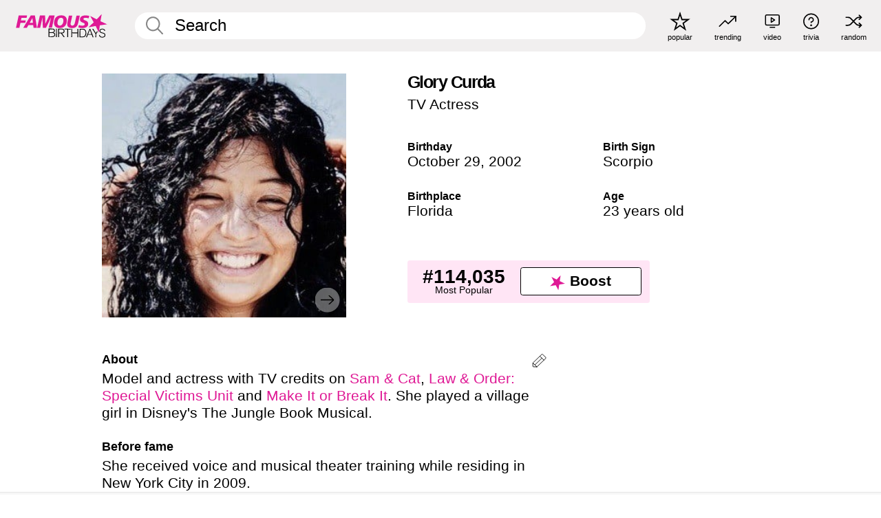

--- FILE ---
content_type: text/html; charset=UTF-8
request_url: https://www.famousbirthdays.com/people/glory-curda.html
body_size: 10666
content:
<!DOCTYPE html>
<html lang= "en">
  <head>
    <meta charset="utf-8">
    
    <link rel="preconnect" href="https://a.pub.network/" crossorigin />
    <link rel="preconnect" href="https://d.pub.network/" crossorigin />
    
     
            <link rel="preload" href="https://www.famousbirthdays.com/faces/curda-glory-image.jpg" as="image" imagesrcset="https://www.famousbirthdays.com/thumbnails/curda-glory-medium.jpg 190w, https://www.famousbirthdays.com/thumbnails/curda-glory-large.jpg 250w, https://www.famousbirthdays.com/faces/curda-glory-image.jpg 300w" imagesizes="(max-width: 767px) 300px, 300px" fetchpriority="high">
          
    
    
    <meta name="viewport" content="width=device-width, initial-scale=1">
        <title>Glory Curda - Age, Bio, Family | Famous Birthdays</title>
        <meta name="description" content="Model and actress with TV credits on Sam &amp; Cat, Law &amp; Order: Special Victims Unit and Make It or Break It.">

    <link rel="icon" href="/favicon.ico" sizes="any">
    <link rel="icon" href="/favicon.svg?3" type="image/svg+xml">
    <link rel="icon" href="/favicon-32.png?3" sizes="32x32" type="image/png">
    <link rel="apple-touch-icon" href="https://www.famousbirthdays.com/apple-touch-icon.png">

          <script type="application/ld+json">
    {"@context":"https://schema.org","@type":"Person","@id":"https://www.famousbirthdays.com/people/glory-curda.html#person","url":"https://www.famousbirthdays.com/people/glory-curda.html","name":"Glory Curda","givenName":"Glory","familyName":"Curda","image":{"@type":"ImageObject","url":"https://www.famousbirthdays.com/faces/curda-glory-image.jpg"},"sameAs":["https://www.instagram.com/ggcurda"],"description":"Model and actress with TV credits on Sam & Cat, Law & Order: Special Victims Unit and Make It or Break It. She played a village girl in Disney's The Jungle Book Musical.","jobTitle":"TV Actress","birthDate":"2002-10-29","birthPlace":{"@type":"Place","name":"Florida, United States"}}</script>

<script type="application/ld+json">
{
    "@context": "https://schema.org",
    "@type": "WebPage",
    "url": "https://www.famousbirthdays.com/people/glory-curda.html",
    "name": "Glory Curda - Age, Bio, Family | Famous Birthdays",
    "description": "Glory Curda: her birthday, what she did before fame, her family life, fun trivia facts, popularity rankings, and more.",
    "inLanguage": "en",
    "primaryImageOfPage": {
        "@type": "ImageObject",
        "url": "https://www.famousbirthdays.com/faces/curda-glory-image.jpg"
    },
    "mainEntity": {
        "@id": "https://www.famousbirthdays.com/people/glory-curda.html#person"
    }
}
</script>
    
    <script type="application/ld+json"> {
    "@context": "https://schema.org",
    "@graph": [
        {
            "@type": "Organization",
            "@id": "https://www.famousbirthdays.com/#organization",
            "name": "Famous Birthdays",
            "url": "https://www.famousbirthdays.com/",
            "logo": {
                "@type": "ImageObject",
                "url": "https://www.famousbirthdays.com/apple-touch-icon.png",
                "width": 180,
                "height": 180
            },
            "sameAs": [
                "https://www.instagram.com/famousbirthdays",
                "https://www.tiktok.com/@famousbirthdays",
                "https://twitter.com/famousbirthdays",
                "https://www.youtube.com/@famousbirthdays"
            ]
        },
        {
            "@type": "WebSite",
            "@id": "https://www.famousbirthdays.com/#website",
            "url": "https://www.famousbirthdays.com/",
            "name": "Famous Birthdays",
            "inLanguage": "en",
            "publisher": {
                "@id": "https://www.famousbirthdays.com/#organization"
            }
        }
    ]
} </script>

    <link rel="manifest" href="/manifest.json">

        <style id="critical-universal">
      :root{--colorWhite:#fff;--colorBlack:#000;--colorPink:#df1995;--colorWhitePink:#ffe5f5;--colorLightPink:#ffd2ef;--colorGrey:#f1efef;--colorDarkerGrey:#868686}*,*::before,*::after{box-sizing:border-box}html,body{margin:0;padding:0}html{font-size:4.1026vw}body{font-family:Helvetica,sans-serif;background:var(--colorWhite);color:var(--colorBlack);width:100%;font-size:1.6rem;line-height:1.2;-webkit-font-smoothing:antialiased;-moz-osx-font-smoothing:grayscale}img,picture{display:block;max-width:100%;height:auto}main{display:block;max-width:1600px;margin:0 auto;padding:5.5rem 0 1.25rem}a{color:var(--colorPink);text-decoration:none}h1 a,h2 a,h3 a,h4 a,h5 a{color:var(--colorBlack);text-decoration:none}p{margin:0}.type-36-b{font-size:1.75rem;line-height:1.05;font-weight:700;letter-spacing:-.01em}.type-34{font-size:1.75rem;line-height:100%;font-weight:700;letter-spacing:-.0625em}.type-28{font-size:1.75rem;line-height:1;font-weight:700}.type-24-26,.type-24-26-small{font-size:1.5rem;line-height:1.1}.type-16-18{font-size:1rem;line-height:1;font-weight:700}.type-16-18-small{font-size:1rem;line-height:1.1;font-weight:700}.type-20-24{font-size:1.25rem;line-height:1.2}.type-14-16{font-size:.875rem;line-height:.9}.type-36{font-size:2rem;line-height:.9;font-weight:700}.site-header{background-color:var(--colorGrey);padding:1.125rem 1rem;display:flex;align-items:center;justify-content:space-between;position:fixed;width:100%;box-sizing:border-box;z-index:3}.site-header__home{margin-right:1rem;width:2.625rem}.site-header__logo{display:none;height:3.5rem}.site-header__logo svg{display:block;width:9.625rem;height:2.5rem}.site-header__logo-mobile{display:flex;width:2.875rem;height:2.875rem;color:var(--colorPink)}.site-header__logo-mobile svg{display:block;width:2.875rem;height:2.875rem}.site-navigation{align-items:center;flex-basis:23.125rem;justify-content:space-between;display:none}.site-navigation a{margin-left:2.25rem;color:var(--colorBlack);text-decoration:none;text-transform:lowercase}.site-navigation a svg{margin:0 auto;display:block;max-width:100%;max-height:100%;fill:transparent}.site-navigation a svg.icon--popular{width:2.125rem;height:2.125rem}.site-navigation a svg.icon--trending{width:1.8125rem;height:1.125rem}.site-navigation a svg.icon--qa{width:1.5625rem;height:1.4375rem}.site-navigation a svg.icon--trivia{width:1.6875rem;height:1.6875rem}.site-navigation a svg.icon--random{width:1.75rem;height:1.4375rem}.site-navigation a span{margin-top:.125rem;display:none;text-align:center;font-size:.75rem;line-height:1.1;white-space:nowrap}.site-navigation a .site-navigation__icon{margin:0;display:flex;height:2.25rem;justify-content:center;align-items:center}.search{display:flex;width:100%;padding:0;position:relative}.search fieldset{margin:0;padding:0;border:0;width:100%;display:flex;position:relative;height:2.75rem}.search fieldset input{display:flex;width:100%;padding:.5rem 0 .5rem 1.125rem;box-sizing:border-box;border-radius:1.875rem;color:var(--colorBlack);border:.125rem solid var(--colorWhite);background-color:var(--colorWhite);appearance:none}.search fieldset input.search-bar{height:2.75rem;line-height:2.75rem;padding-top:0;padding-bottom:0}.search fieldset input::-webkit-search-decoration,.search fieldset input::-webkit-search-cancel-button,.search fieldset input::-webkit-search-results-button,.search fieldset input::-webkit-search-results-decoration{display:none!important}.search-button{margin:0;padding:0;border:0;background:none;position:absolute;right:1.125rem;top:50%;transform:translateY(-50%);cursor:pointer;color:var(--colorDarkerGrey)}.search-button svg{display:block;width:1.125rem;height:1.125rem}.search-suggestions{display:none}.side-paddings{padding:0 1rem}.columns-2,.columns-3{display:grid;grid-template-columns:1fr;grid-gap:1rem}.section-row{margin-bottom:3rem}.section-row>h1{padding-inline:1rem}.sr-only{position:absolute!important;width:1px!important;height:1px!important;padding:0!important;margin:-1px!important;overflow:hidden!important;clip:rect(0,0,0,0)!important;white-space:nowrap!important;border:0!important}@media(min-width:768px){html{font-size:1.1111vw}body{font-size:1.5rem}main{padding-bottom:2.25rem;min-height:calc(100vh - 13.25rem);box-sizing:border-box}.type-24-26,.type-24-26-small{font-size:2rem}.type-16-18{font-size:1.125rem;line-height:1.2}.type-16-18-small{font-size:1.125rem}.type-20-24{font-size:1.5rem}.type-14-16{font-size:1rem;line-height:1.1}.site-header{padding:.875rem 1.5rem}.site-header__home{margin-right:2.625rem;flex-basis:9.6666875rem;width:9.625rem}.site-header__logo{display:flex;align-items:center}.site-header__logo-mobile{display:none}.site-navigation{display:flex}.site-navigation a span{display:block}.search fieldset input{width:100%;padding:.75rem 0 .75rem 1.25rem}.search-button svg{width:1.8125rem;height:1.8125rem}.layout--is-medium-narrow{padding-left:4.5rem;padding-right:4.5rem}.layout--is-narrow{padding-left:8.875rem;padding-right:8.875rem}.side-paddings{padding:0 1.5rem}.columns-2{grid-template-columns:repeat(2,1fr);grid-column-gap:1.5rem}.columns-3{grid-template-columns:repeat(3,1fr);grid-column-gap:1.5rem}.section-row{margin-bottom:1.5rem}}@media(min-width:1600px){html{font-size:16px}}.tiles{margin-bottom:1rem;display:grid;grid-template-columns:repeat(2,1fr);row-gap:1rem}.tiles--gap-Y{column-gap:1rem}.tile{width:100%;position:relative;display:block;text-decoration:none;color:var(--colorBlack)}.tile p{margin:0}.tile p:first-of-type{margin-bottom:.25rem}.tile__picture{margin-bottom:.75rem;border-radius:1.875rem;overflow:hidden;max-width:100%;aspect-ratio:1 / 1}.profile-video-thumbnail{aspect-ratio:16/9}.tile__picture picture,.tile__picture img{display:block;width:100%;height:100%;object-fit:cover;object-position:center}.tile:nth-child(7){display:none}.tile__item{min-width:0}.tile__star-ranking{position:absolute;top:-.85rem;left:-.85rem;color:var(--colorLightPink)}.tile__star-ranking svg{display:block;width:3.25rem;height:3.25rem}.tile__star-ranking span{color:var(--colorBlack);position:absolute;top:50%;left:50%;transform:translate(-66%,-50%)}.tiles-module{padding:0 1rem}.tiles-module h2{margin:0 0 1rem 0}.tiles-module--no-paddings{padding:0}.tiles-module--capitalized h2,.tiles-module--capitalized h1{text-transform:uppercase}@media(min-width:768px){.tiles{grid-template-columns:repeat(6,1fr);row-gap:1.5rem}.tiles--gap-Y{column-gap:1.5rem}.tile:nth-child(7){display:block}.tile__star-ranking{display:block;top:-1.5rem;left:-1.5rem}.tile__star-ranking svg{width:4.375rem;height:4.375rem}.tiles-module{padding:0 1.5rem}}.todays-birthdays-module h1{margin:1.5rem 0 1.25rem 0;padding:0 1rem;text-transform:uppercase}.todays-birthdays-module .todays-birthdays-module__row:last-of-type{display:none}@media(min-width:768px){.todays-birthdays-module h1{margin:1.5rem 0;padding:0 1.5rem}.todays-birthdays-module .todays-birthdays-module__row:first-of-type .tile__item:last-of-type{display:none}.todays-birthdays-module .todays-birthdays-module__row:last-of-type{display:block}}.bio-module h1{margin:0}.bio-module h1 span{display:block}.bio-module .bio-module__profession{margin:0}.bio-module__info{padding:0 1rem}.bio-module .picture{margin-bottom:1.5rem}.bio-module .picture picture,.bio-module .picture img{display:block;width:100%;height:auto}.bio-module__person-attributes{margin-top:2rem;display:grid;grid-template-columns:1fr 1fr;grid-gap:1.125rem}.bio-module__person-attributes p{margin:0}.bio-module__person-attributes p span{display:block}.bio-module a{color:var(--colorBlack);text-decoration:none}.bio-module__full-name,.bio-module__person-attributes .type-16-18{text-transform:none}@media(min-width:768px){.bio-module{padding:2rem 1.5rem 0 1.5rem;display:flex;justify-content:space-between}.bio-module h1{margin-bottom:.625rem}.bio-module__info{padding:0}.bio-module .column:nth-child(2){margin-left:3.5rem;flex:0 0 38rem}.bio-module .picture{margin-bottom:0}.bio-module__person-attributes{margin-top:2.75rem;grid-gap:2rem}}.profile-pictures-carousel__randomizer{position:absolute;top:1rem;right:1rem;display:block;z-index:2}.profile-pictures-carousel__randomizer a{color:var(--colorBlack);background-color:rgba(241,239,239,.4);width:2.5rem;height:2.5rem;display:flex;align-items:center;justify-content:center;border-radius:50%}.profile-pictures-carousel__randomizer svg{display:block;width:1.625rem;height:1.25rem}.profile-pictures-carousel__share{position:absolute;top:.5rem;display:none}.profile-pictures-carousel__share a{color:var(--colorBlack);background-color:rgba(241,239,239,.4);width:2.5rem;height:2.5rem;display:flex;align-items:center;justify-content:center;border-radius:50%}.profile-pictures-carousel__share svg{display:block;width:1.625rem;height:1.625rem}.profile-pictures-carousel{margin-bottom:1.5rem;width:100%;aspect-ratio:404/394;position:relative;overflow:hidden}.profile-pictures-carousel>input,.profile-pictures-carousel>label{position:absolute;opacity:0;pointer-events:none}.profile-pictures-carousel__viewport{display:flex;width:100%;height:100%;overflow-x:scroll;overflow-y:hidden;scroll-snap-type:x mandatory;scroll-behavior:smooth;scrollbar-width:none}.profile-pictures-carousel__viewport::-webkit-scrollbar{display:none}.profile-pictures-carousel__viewport>.profile-pictures-carousel__slide{display:flex;justify-content:center;align-items:center;flex:0 0 100%;scroll-snap-align:center}.profile-pictures-carousel__slide img{display:block;width:100%;height:100%;object-fit:cover}@media(max-width:767px){.profile-pictures-carousel{aspect-ratio:initial;justify-content:center;display:flex}.profile-pictures-carousel__viewport{max-width:320px;min-height:320px}.profile-pictures-carousel__viewport>.profile-pictures-carousel__slide{flex:0 0 100%}}.slide-anchor,input.slide-anchor,input[type="radio"].slide-anchor{display:none!important}.profile-pictures-carousel__controls,.profile-pictures-carousel__control-arrows,.profile-pictures-carousel__swipe-indicator,.profile-pictures-carousel__randomizer,.profile-pictures-carousel__share{display:none}@media(min-width:768px){.profile-pictures-carousel{width:90%;overflow:visible}.profile-pictures-carousel>label{position:static;opacity:1;pointer-events:auto}.profile-pictures-carousel__viewport{overflow:hidden;scroll-snap-type:none;scroll-behavior:unset}.profile-pictures-carousel__viewport>.profile-pictures-carousel__slide{scroll-snap-align:end}}.bio-module__boost-block,.group-info-module__boost-block{margin-top:2.5rem;max-width:24.75rem}.boost-block{padding:.75rem .875rem;display:grid;grid-template-columns:1fr 1fr;grid-gap:.875rem;align-items:center;border-radius:.25rem;background:var(--colorWhitePink);color:var(--colorBlack)}.boost-block p{margin:0;text-align:center}.boost-block p span{display:block}.boost-block__rank.type-36{font-size:2rem}button{margin:0;padding:0;border:none;background:none;font-family:inherit;font-size:100%;line-height:1.15}.bar-button{padding:.875rem 3rem;border:.0625rem solid var(--colorBlack);display:flex;align-items:center;justify-content:center;border-radius:.25rem;background:var(--colorWhite);color:var(--colorBlack);cursor:pointer;font-size:1.75rem;line-height:1;font-weight:700;box-sizing:border-box}.bar-button .icon{margin-right:.25rem}.bar-button .icon svg{display:block;width:1.5rem;height:1.5rem}#btn-boost,.btn-group-boost{padding:.625rem 3rem;font-size:1.5rem}@media(min-width:768px){.bio-module__boost-block{margin-top:4.125rem}}.ranking-item{margin-bottom:.625rem;padding:.25rem .5rem;display:flex;justify-content:space-between;align-items:center;background:var(--colorGrey);border-radius:.625rem;text-decoration:none;color:var(--colorBlack)}.ranking-item__profile{display:flex;align-items:center;width:72%;height:4.4rem}.ranking-item__picture{margin:0 .75rem 0 .25rem;border-radius:1.875rem;overflow:hidden;flex:0 0 20%;aspect-ratio:1/1}.ranking-item__picture img{display:block;width:100%;height:auto}@media(min-width:768px){.ranking-item__picture{flex:0 0 25%}}</style>
        <link rel="preload" href="/static/css/combined.min.css?v504" as="style" onload="this.onload=null;this.rel='stylesheet'">
    <noscript><link rel="stylesheet" href="/static/css/combined.min.css?v504"></noscript>

  

        
          <link rel="canonical" href="https://www.famousbirthdays.com/people/glory-curda.html"/>
    
          <script data-cfasync="false" type="text/javascript">
    var freestar = freestar || {};
    freestar.queue = freestar.queue || [];
    freestar.config = freestar.config || {};
    freestar.config.enabled_slots = [];
    freestar.initCallback = function () { (freestar.config.enabled_slots.length === 0) ? freestar.initCallbackCalled = false : freestar.newAdSlots(freestar.config.enabled_slots) }
</script>
<script>
var useSSL="https:"==document.location.protocol</script>
    
           
      
      <meta property="og:site_name" content="Famous Birthdays">
      <meta property="og:type" content="profile">
      <meta property="og:url" content="https://www.famousbirthdays.com/people/glory-curda.html">
      <meta property="og:title" content="Glory Curda">
      <meta property="og:description" content="Model and actress with TV credits on Sam &amp; Cat, Law &amp; Order: Special Victims Unit and Make It or Break It.">

      <meta property="og:image" content="https://www.famousbirthdays.com/faces/curda-glory-image.jpg">
      <meta property="og:image:alt" content="Glory Curda">
      
      
      
      
      
            <meta property="profile:first_name" content="Glory">
                  <meta property="profile:last_name" content="Curda">
      
      <meta name="twitter:card" content="summary_large_image">
      <meta name="twitter:site" content="@famousbirthdays">
      <meta name="twitter:title" content="Glory Curda">
      <meta name="twitter:description" content="Model and actress with TV credits on Sam &amp; Cat, Law &amp; Order: Special Victims Unit and Make It or Break It.">
      <meta name="twitter:image" content="https://www.famousbirthdays.com/faces/curda-glory-image.jpg">
      <meta name="twitter:image:alt" content="Glory Curda">

    
    


    
  </head>
  <body>
    <div class="site-header">
  <a href="/" class="site-header__home" aria-label="To Famous Birthdays homepage">
    <span class="site-header__logo">
      <svg class="icon icon--logo-fb">
        <use xlink:href="/static/fonts/famous-icons.svg#icon-logo-fb"></use>
      </svg>
    </span>
    <span class="site-header__logo-mobile">
      <svg class="icon icon--logo-fb-mobile">
        <use xlink:href="/static/fonts/famous-icons.svg#icon-logo-fb-mobile"></use>
      </svg>
    </span>
  </a>
  <form id="fb_search" class="search  " role="form" name="fb_search" action="/search" method="post">
	<fieldset>
	    <input autocomplete="off" id="main-search" type="search" name="q" placeholder=" Search " class="type-24-26 search-bar"  aria-label="Enter Celebrity or Date" maxlength="80"  data-dark_theme="0" >
	    <div class="search-button">
	      <svg class="icon icon--search">
	        <use xlink:href="/static/fonts/famous-icons.svg#icon-search"></use>
	      </svg>
	    </div>  
	    <button type="submit" class="search-submit" aria-label="Search"></button>
	    <ul  id="autocomplete-suggestions"  class="autocomplete-suggestions search-suggestions " ></ul>
	    
	</fieldset>
</form>



  <div class="site-navigation">
    <a href="/most-popular-people.html" title="popular">
      <span class="site-navigation__icon">
        <svg class="icon icon--popular">
          <use xlink:href="/static/fonts/famous-icons.svg#icon-popular"></use>
        </svg>
      </span>
      <span>popular</span>
    </a>
    <a href="/trending" title="trending">
      <span class="site-navigation__icon">
        <svg class="icon icon--trending">
          <use xlink:href="/static/fonts/famous-icons.svg#icon-trending"></use>
        </svg>
      </span>
      <span>trending</span>
    </a>

        <a href="/video" title="video">
      <span class="site-navigation__icon">
        <svg class="icon icon--qa">
          <use xlink:href="/static/fonts/famous-icons.svg#icon-qa"></use>
        </svg>
      </span>
      <span>video</span>
    </a>
        <a href="/trivia" title="trivia">
      <span class="site-navigation__icon">
        <svg class="icon icon--trivia">
          <use xlink:href="/static/fonts/famous-icons.svg#icon-trivia"></use>
        </svg>
      </span>
      <span>trivia</span>
    </a>
    <a id="random-person" href="#" title="random" class="random-person">
      <span class="site-navigation__icon">
        <svg class="icon icon--random">
          <use xlink:href="/static/fonts/famous-icons.svg#icon-random"></use>
        </svg>
      </span>
      <span>random</span>
    </a>
  </div>
</div>
    <main class=" layout--is-narrow ">
       <div class="section-row modifierSize section-row--size-xs section-half-bottom">
	<div class="bio-module ">
		<div class="column">
			
												<div id="pc" class="profile-pictures-carousel profile-pictures-carousel--pending">
					<input name="profile-pictures-carousel" id="slide-0" type="radio" class="slide-anchor" checked>
					<div id="vp" class="profile-pictures-carousel__viewport">
						<div class="profile-pictures-carousel__slide slide-0">
							<img src="https://www.famousbirthdays.com/faces/curda-glory-image.jpg" srcset="https://www.famousbirthdays.com/thumbnails/curda-glory-medium.jpg 190w, https://www.famousbirthdays.com/thumbnails/curda-glory-large.jpg 250w, https://www.famousbirthdays.com/faces/curda-glory-image.jpg 300w" sizes="(max-width: 767px) 300px, 300px" width="300" height="300" alt="Glory Curda Profile Picture" loading="eager" fetchpriority="high" decoding="async">
						</div>
					</div>
					<div class="profile-pictures-carousel__share share-control-0 hidden-sm hidden-md hidden-lg"><a id="share-person-mobile" href="#" title="Share" class="share-person-mobile" data-share-url="https://www.famousbirthdays.com/people/glory-curda.html"><svg class="icon icon--share" width="24" height="24" viewBox="0 0 24 24" fill="currentColor" xmlns="http://www.w3.org/2000/svg"><path d="M14.54 6.62L12 4.08l-2.54 2.54-.67-.67L12 2.74l3.21 3.21z"></path><path d="M11.5 3.5h1v10h-1z"></path><path d="M16.8 19.2H7.2c-.81 0-1.44-.63-1.44-1.44V9.12c0-.81.63-1.44 1.44-1.44h3.36v.96H7.2c-.29 0-.48.19-.48.48v8.64c0 .29.19.48.48.48h9.6c.29 0 .48-.19.48-.48V9.12c0-.29-.19-.48-.48-.48h-3.36v-.96h3.36c.81 0 1.44.63 1.44 1.44v8.64c0 .81-.63 1.44-1.44 1.44z"></path></svg></a></div>
					<div class="profile-pictures-carousel__randomizer hidden-sm hidden-md hidden-lg"><a id="random-person-mobile" href="#" title="Random" class="random-person-mobile"><svg class="icon icon--random"><use xlink:href="/static/fonts/famous-icons.svg#icon-random"></use></svg></a></div>
				</div>
								<script id="cd" type="application/json">{"h":"https://www.famousbirthdays.com/faces/curda-glory-image.jpg","a":"Glory Curda Profile Picture","s":"https://www.famousbirthdays.com/people/glory-curda.html","r":"https://www.famousbirthdays.com","n":"Glory Curda","c":7,"ha":false,"al":"age","hs":[{"i":"glory-curda-1.jpg","g":-1},{"i":"glory-curda-2.jpg","g":-1},{"i":"glory-curda-3.jpg","g":-1},{"i":"glory-curda-4.jpg","g":-1},{"i":"glory-curda-5.jpg","g":-1},{"i":"glory-curda-6.jpg","g":-1}]}</script>
							
					</div>

		<div class="column">
			<div class="bio-module__info">
				<h1 class="type-34">
		        <span class="bio-module__full-name">Glory Curda</span>
		        						      </h1>
		      				<p class="type-20-24 bio-module__profession">
					<a href="https://www.famousbirthdays.com/profession/tvactress.html"> 
						TV Actress
					</a>
				</p>
			  
			  	<div class="bio-module__person-attributes">
			  					  		<p>
			          <span class="type-16-18">
			          	 Birthday 			          </span>
			          <span>
			          																<a href="/october29.html">October 29</a>,    <a href="/year/2002.html">2002</a> 									          </span>
			        </p>
			        
			        			        <p>
			          <span class="type-16-18">Birth Sign</span>
			          <span><a  href="/astrology/scorpio.html">Scorpio</a></span>
			        </p>
			        
			        <p>
			          <span class="type-16-18">Birthplace</span>
			          <span>
			          	
																														<a href="/birthplace/florida.html">  Florida </a>
																								          </span>
			        </p>

			        			        <p>
			          <span class="type-16-18">Age </span>
			          <span><a href="/age/23.html">23 years old</a></span>
			        </p>
			        			  	</div>
			</div>

						<div class="bio-module__boost-block">
				<div class="boost-block type-14-16">
					<p>
			          <span class="boost-block__rank type-36">#114,035</span>
			          <span>Most Popular</span>
			        </p>
			        <button id="btn-boost" class="bar-button type-28 btn-boost" type="button">
			        	<span class="icon">
					      <svg class="icon icon--logo-fb-mobile">
					        <use xlink:href="/static/fonts/famous-icons.svg#icon-logo-fb-mobile"></use>
					      </svg>
					    </span>
				    	<span>Boost</span>
				    </button>
				</div>
							</div>
					</div>
	</div>
</div>

<div class="section-row modifierSize section-row--size-s section-no-bottom">
	<div class="about-container">
		<div class="about">
			<div class="about-module section-half-bottom-desktop">
				<h2>About </h2>
  				<p>Model and actress with TV credits on <a href="https://www.famousbirthdays.com/shows/sam-cat.html">Sam & Cat</a>, <a href="https://www.famousbirthdays.com/shows/svu.html">Law & Order: Special Victims Unit</a> and <a href="https://www.famousbirthdays.com/shows/make-it-or-break-it.html">Make It or Break It</a>. She played a village girl in Disney's The Jungle Book Musical.</p>

  				<h2>Before fame</h2>
				<p>She received voice and musical theater training while residing in New York City in 2009.</p>

				<h2>Trivia</h2>
				<p>She has had lead roles in a number of short films such as Moebius, After Midnight and Pocketful of Posey.</p>

				<h2>Family life</h2>
				<p>She is the sister of <a href="https://www.famousbirthdays.com/people/piper-curda.html">Piper</a>, <a href="https://www.famousbirthdays.com/people/major-curda.html">Major</a>, <a href="https://www.famousbirthdays.com/people/saylor-curda.html">Saylor</a> and <a href="https://www.famousbirthdays.com/people/riley-curda.html">Riley Curda</a>.</p>

				<h2>Associated with</h2>
				<p >She was a dancer in the music video for <a href="https://www.famousbirthdays.com/people/james-blunt.html">James Blunt</a>'s "Stay the Night."</p>


				
								<div class="inline-banners inline-banners-profile hidden-md hidden-lg">
					<div align="center" data-freestar-ad="__300x250" id="famousbirthdays_incontent_4">
  <script data-cfasync="false" type="text/javascript">
    freestar.config.enabled_slots.push({ placementName: "famousbirthdays_incontent_4", slotId: "famousbirthdays_incontent_4" });
  </script>
</div>



				</div>
										
					<h2>Video</h2>
					
					<a class="video-thumbnail" href="https://www.famousbirthdays.com/video/mia-dinoto-vs-glory-curda-guess-the-post_31231.html">
						<div class="play-btn">
							<svg class="icon icon--ply-button">
			                  <use xlink:href="/static/fonts/famous-icons.svg#icon-play"></use>
			                </svg>
						</div>
						<img src="https://www.famousbirthdays.com/v/images/320/mia-dinoto-vs-glory-curda-guess-the-post_31231.jpg" srcset="https://www.famousbirthdays.com/v/images/320/mia-dinoto-vs-glory-curda-guess-the-post_31231.jpg 320w, https://www.famousbirthdays.com/v/images/640/mia-dinoto-vs-glory-curda-guess-the-post_31231.jpg 640w, https://www.famousbirthdays.com/v/images/720/mia-dinoto-vs-glory-curda-guess-the-post_31231.jpg 720w" sizes="(max-width: 767px) 100vw, 640px" width="640" height="360" alt="Mia Dinoto vs. Glory Curda: Guess The Post" loading="lazy" decoding="async">

											</a>	
			
				
				<a id="btn-edit" href="#" class="to-edit btn-edit" data-url="glory-curda.html" title="Send Suggestion">
					<svg class="icon icon--pencil">
					  	<use xlink:href="/static/fonts/famous-icons.svg#icon-pencil"></use>
					</svg>
				</a>
			</div>

			
			
		</div>
      
		<div class="banners profile-sidebar">
			<div align="center" data-freestar-ad="__300x600" id="famousbirthdays_siderail_right_1">
  <script data-cfasync="false" type="text/javascript">
    freestar.config.enabled_slots.push({ placementName: "famousbirthdays_siderail_right_1", slotId: "famousbirthdays_siderail_right_1" });
  </script>
</div>



			
			
				<br/>
				<br/>
				<div align="center" data-freestar-ad="__300x250" id="famousbirthdays_siderail_right_2">
  <script data-cfasync="false" type="text/javascript">
    freestar.config.enabled_slots.push({ placementName: "famousbirthdays_siderail_right_2", slotId: "famousbirthdays_siderail_right_2" });
  </script>
</div>




					</div>
	</div>
</div>

<div class="section-row modifierSize section-row--size-s">
	<div class="popularity-module">
		<h2 class="type-30-32">
			Popularity 

			 
				 
			

			

		</h2>
		<div class="columns-3 popularity-module__inner">
			<div class="column">
																<a class="ranking-item ranking-item--theme-LightPink ranking-item--size-s" href="/most-popular-people.html">
						  <span class="ranking-item__profile type-24-26">
						    
						    <span class="ranking-item__label">Most Popular</span>
						  </span>
						  <span class="ranking-item__rank type-36">
						   #114,035
						  </span>
						</a>
																					<a class="ranking-item ranking-item--theme-LightPink ranking-item--size-s" href="/names/glory.html">
						  <span class="ranking-item__profile type-24-26">
						    
						    <span class="ranking-item__label">First Name Glory</span>
						  </span>
						  <span class="ranking-item__rank type-36">
						   #3
						  </span>
						</a>
																															
			</div>
			<div class="column">
																																		<a class="ranking-item ranking-item--theme-BabyPink ranking-item--size-s" href="/date/october29-actress.html">
						  <span class="ranking-item__profile type-24-26">
						    
						    <span class="ranking-item__label">October 29 Actress</span>
						  </span>
						  <span class="ranking-item__rank type-36">
						   #27
						  </span>
						</a>
																					<a class="ranking-item ranking-item--theme-PalePink ranking-item--size-s" href="/lastname/curda.html">
						  <span class="ranking-item__profile type-24-26">
						    
						    <span class="ranking-item__label">Last Name Curda</span>
						  </span>
						  <span class="ranking-item__rank type-36">
						   #4
						  </span>
						</a>
													
			</div>
			<div class="column">
																																												
			</div>
		</div>
	</div>
</div>






	<div class="section-row  modifierSize section-row--size-xs section-half-bottom ">
		<div class="tiles-module grid-item-aspect-1-1">
			<h2 class="type-30-32">
				 Glory Curda fans also viewed 			</h2>
			<div class="tiles tiles--columns-4 tiles--gap-Y tiles--only-last-4-mobile">

												<div class="tile__item">
					<a class="tile" href="https://www.famousbirthdays.com/people/piper-curda.html">
						<div class="tile__picture">
								<img src="https://www.famousbirthdays.com/thumbnails/curda-piper-medium.jpg" srcset="https://www.famousbirthdays.com/thumbnails/curda-piper-medium.jpg 190w, https://www.famousbirthdays.com/thumbnails/curda-piper-large.jpg 250w, https://www.famousbirthdays.com/faces/curda-piper-image.jpg 300w" sizes="(max-width: 767px) 160px, 300px" width="190" height="190" alt="Piper Curda" loading="lazy" decoding="async">
						</div>
							<p class="type-16-18-small">Piper Curda</p>
													    	<p class="tile__description type-14-16">TV Actress</p>
						    						</a>
					</div>
								<div class="tile__item">
					<a class="tile" href="https://www.famousbirthdays.com/people/major-curda.html">
						<div class="tile__picture">
								<img src="https://www.famousbirthdays.com/thumbnails/curda-major-medium.jpg" srcset="https://www.famousbirthdays.com/thumbnails/curda-major-medium.jpg 190w, https://www.famousbirthdays.com/thumbnails/curda-major-large.jpg 250w, https://www.famousbirthdays.com/faces/curda-major-image.jpg 300w" sizes="(max-width: 767px) 160px, 300px" width="190" height="190" alt="Major Curda" loading="lazy" decoding="async">
						</div>
							<p class="type-16-18-small">Major Curda</p>
													    	<p class="tile__description type-14-16">TV Actor</p>
						    						</a>
					</div>
								<div class="tile__item">
					<a class="tile" href="https://www.famousbirthdays.com/people/saylor-curda.html">
						<div class="tile__picture">
								<img src="https://www.famousbirthdays.com/thumbnails/curda-saylor-medium.jpg" srcset="https://www.famousbirthdays.com/thumbnails/curda-saylor-medium.jpg 190w, https://www.famousbirthdays.com/thumbnails/curda-saylor-large.jpg 250w, https://www.famousbirthdays.com/faces/curda-saylor-image.jpg 300w" sizes="(max-width: 767px) 160px, 300px" width="190" height="190" alt="Saylor Curda" loading="lazy" decoding="async">
						</div>
							<p class="type-16-18-small">Saylor Curda</p>
													    	<p class="tile__description type-14-16">TV Actress</p>
						    						</a>
					</div>
								<div class="tile__item">
					<a class="tile" href="https://www.famousbirthdays.com/people/james-blunt.html">
						<div class="tile__picture">
								<img src="https://www.famousbirthdays.com/thumbnails/blunt-james-medium.jpg" srcset="https://www.famousbirthdays.com/thumbnails/blunt-james-medium.jpg 190w, https://www.famousbirthdays.com/thumbnails/blunt-james-large.jpg 250w, https://www.famousbirthdays.com/faces/blunt-james-image.jpg 300w" sizes="(max-width: 767px) 160px, 300px" width="190" height="190" alt="James Blunt" loading="lazy" decoding="async">
						</div>
							<p class="type-16-18-small">James Blunt</p>
													    	<p class="tile__description type-14-16">Pop Singer</p>
						    						</a>
					</div>
											</div>
		</div>
	</div>
	
	
			<div class="banners">
	<div align="center" data-freestar-ad="__300x250 __970x90" id="famousbirthdays_incontent_1">
  <script data-cfasync="false" type="text/javascript">
    freestar.config.enabled_slots.push({ placementName: "famousbirthdays_incontent_1", slotId: "famousbirthdays_incontent_1" });
  </script>
</div>



</div>	
	<div class="section-row ">
		<div class="tiles-module grid-item-aspect-1-1">
			<h2 class="type-30-32">
				   Glory Curda is a member of   			</h2>
			<div class="tiles tiles--columns-4 tiles--gap-Y tiles--only-last-4-mobile">

														<div class="tile__item">
						<a class="tile" href="/webseries/crown-lake.html">
							<div class="tile__picture">
																<img src="https://www.famousbirthdays.com/group_images/thumbnails/crown-lake-web-series.jpg" srcset="https://www.famousbirthdays.com/group_images/thumbnails/crown-lake-web-series.jpg 190w, https://www.famousbirthdays.com/group_images/small/crown-lake-web-series.jpg 250w, https://www.famousbirthdays.com/group_images/crop/crown-lake-web-series.jpg 320w" sizes="(max-width: 767px) 160px, 300px" width="190" height="190" alt="Crown Lake" loading="lazy" decoding="async">
															</div>
							<p class="type-16-18-small">Crown Lake</p>
						</a>
					</div>
				
									<div class="tile__item">
						<a class="tile" href="/age/23.html">
							<div class="tile__picture">
																<img src="https://www.famousbirthdays.com/thumbnails/wolfhard-finn-medium.jpg" srcset="https://www.famousbirthdays.com/thumbnails/wolfhard-finn-medium.jpg 190w, https://www.famousbirthdays.com/thumbnails/wolfhard-finn-large.jpg 250w, https://www.famousbirthdays.com/faces/wolfhard-finn-image.jpg 300w" sizes="(max-width: 767px) 160px, 300px" width="190" height="190" alt="23 Year Olds" loading="lazy" decoding="async">
															</div>
							<p class="type-16-18-small">23 Year Olds</p>
						</a>
					</div>
				
									<div class="tile__item">
						<a class="tile" href="/profession/tvactress.html">
							<div class="tile__picture">
																<img src="https://www.famousbirthdays.com/thumbnails/brown-millie-tvactress-medium.jpg" srcset="https://www.famousbirthdays.com/thumbnails/brown-millie-tvactress-medium.jpg 190w, https://www.famousbirthdays.com/thumbnails/brown-millie-tvactress-large.jpg 250w, https://www.famousbirthdays.com/faces/brown-millie-tvactress-image.jpg 300w" sizes="(max-width: 767px) 160px, 300px" width="190" height="190" alt="TV Actresses" loading="lazy" decoding="async">
															</div>
							<p class="type-16-18-small">TV Actresses</p>
						</a>
					</div>
				
									<div class="tile__item">
						<a class="tile" href="/names/glory.html">
							<div class="tile__picture">
																<img src="https://www.famousbirthdays.com/thumbnails/kim-glory-medium.jpg" srcset="https://www.famousbirthdays.com/thumbnails/kim-glory-medium.jpg 190w, https://www.famousbirthdays.com/thumbnails/kim-glory-large.jpg 250w, https://www.famousbirthdays.com/faces/kim-glory-image.jpg 300w" sizes="(max-width: 767px) 160px, 300px" width="190" height="190" alt="First Name Glory" loading="lazy" decoding="async">
															</div>
							<p class="type-16-18-small">First Name Glory</p>
						</a>
					</div>
				
											</div>
		</div>
	</div>

	
	


	


	<div class="section-row">
		<div class="columns-2">
							<div class="column today-tiles-container">
					<div class="tiles-module">
						<h2 class="type-30-32"><a href="/october29.html">More October 29 Birthdays</a></h2>

						<div class="tiles tiles--columns-3 tiles--gap-Y tiles--only-last-2-mobile">

										<div class="tile__item">
						<a class="tile" href="https://www.famousbirthdays.com/people/winona-ryder.html">
							<div class="tile__picture">
								<img src="https://www.famousbirthdays.com/thumbnails/ryder-winona-medium.jpg" srcset="https://www.famousbirthdays.com/thumbnails/ryder-winona-medium.jpg 190w, https://www.famousbirthdays.com/thumbnails/ryder-winona-large.jpg 250w, https://www.famousbirthdays.com/faces/ryder-winona-image.jpg 300w" sizes="(max-width: 767px) 160px, 190px" width="190" height="190" alt="Winona Ryder" loading="lazy" decoding="async">
							</div>
							<p class="type-16-18-small">Winona Ryder</p>
							<p class="tile__description type-14-16">Movie Actress</p>
							</a>
						</div>

										<div class="tile__item">
						<a class="tile" href="https://www.famousbirthdays.com/people/skylander-dad.html">
							<div class="tile__picture">
								<img src="https://www.famousbirthdays.com/thumbnails/duddy-fgteev-medium.jpg" srcset="https://www.famousbirthdays.com/thumbnails/duddy-fgteev-medium.jpg 190w, https://www.famousbirthdays.com/thumbnails/duddy-fgteev-large.jpg 250w, https://www.famousbirthdays.com/faces/duddy-fgteev-image.jpg 300w" sizes="(max-width: 767px) 160px, 190px" width="190" height="190" alt="FGTeeV Duddy" loading="lazy" decoding="async">
							</div>
							<p class="type-16-18-small">FGTeeV Duddy</p>
							<p class="tile__description type-14-16">YouTube Star</p>
							</a>
						</div>

					
						<div class="tile__item">
							<a class="rounded-button" href="/october29.html" aria-label="More October 29 Birthdays">
								<span class="type-28">More</span>
							</a>
						</div>
					</div>
					</div>
				</div>
			
			
			<div class="column">
				<div class="tiles-module">
					<h2 class="type-30-32"><a href="/astrology/scorpio.html">More Scorpios</a></h2>

					<div class="tiles tiles--columns-3 tiles--gap-Y tiles--only-last-2-mobile">

								<div class="tile__item">
			      <a class="tile" href="https://www.famousbirthdays.com/people/2xrakai.html">
			        <div class="tile__picture">
			            <img src="https://www.famousbirthdays.com/thumbnails/2xrakai-medium.jpg" srcset="https://www.famousbirthdays.com/thumbnails/2xrakai-medium.jpg 190w, https://www.famousbirthdays.com/thumbnails/2xrakai-large.jpg 250w, https://www.famousbirthdays.com/faces/2xrakai-image.jpg 300w" sizes="(max-width: 767px) 160px, 190px" width="190" height="190" alt="2xrakai" loading="lazy" decoding="async">
			          </div>
			        <p class="type-16-18-small">2xrakai</p>
			        <p class="tile__description type-14-16">Twitch Star</p>
				        
				        
				        
				      </a>
				  </div>

				  				<div class="tile__item">
			      <a class="tile" href="https://www.famousbirthdays.com/people/yonna-jay.html">
			        <div class="tile__picture">
			            <img src="https://www.famousbirthdays.com/thumbnails/jay-yonna-medium.jpg" srcset="https://www.famousbirthdays.com/thumbnails/jay-yonna-medium.jpg 190w, https://www.famousbirthdays.com/thumbnails/jay-yonna-large.jpg 250w, https://www.famousbirthdays.com/faces/jay-yonna-image.jpg 300w" sizes="(max-width: 767px) 160px, 190px" width="190" height="190" alt="Yonna Jay" loading="lazy" decoding="async">
			          </div>
			        <p class="type-16-18-small">Yonna Jay</p>
			        <p class="tile__description type-14-16">TikTok Star</p>
				        
				        
				        
				      </a>
				  </div>

				  
				    <div class="tile__item">
				      <a class="rounded-button" href="/astrology/scorpio.html"  aria-label="More Scorpios">
				    	<span class="type-28">More</span>
				  	  </a>
				    </div>
				</div>
			</div>

		</div>
	</div>
</div>

<!-- edit form -->
<form id="edit-form" name="edit_form" action="/people/edits" method="post">
	<input type="hidden" name="url" value="glory-curda.html">
</form>






<script>
(function(){
var p=document.getElementById('pc'),vp=document.getElementById('vp'),j=document.getElementById('cd');
if(!p||!vp||!j)return;
function h(){
var d=JSON.parse(j.textContent),n=d.hs.length+1,i,s,y,ag,at,el,lbl;
/* Add radio inputs for slides 1+ (slide-0 already in HTML) */
for(i=1;i<n;i++){el=document.createElement('input');el.type='radio';el.name='profile-pictures-carousel';el.id='slide-'+i;el.className='slide-anchor';p.insertBefore(el,vp);}
/* Append headshot slides to viewport */
for(i=0;i<d.hs.length;i++){s=d.hs[i];y=i+1;ag=s.g>0&&!d.ha;at=ag?d.n+' at age '+s.g:d.n+' Headshot '+(y+1)+' of '+d.c;
el=document.createElement('div');el.className='profile-pictures-carousel__slide slide-'+y;
if(ag)el.innerHTML='<div class="hs-age">'+d.al+': '+s.g+'</div>';
var img=document.createElement('img');
var hs300=d.r+'/headshots/'+s.i;
var base=s.i.replace(/\.jpg$/i,'');
var hs190=d.r+'/headshots/thumbnails/'+base+'-medium.jpg';
var hs250=d.r+'/headshots/thumbnails/'+base+'-large.jpg';
img.src=hs300;
img.srcset=hs190+' 190w, '+hs250+' 250w, '+hs300+' 300w';
img.sizes='(max-width: 767px) 300px, 300px';
img.loading='lazy';
img.decoding='async';
img.alt=at;
el.appendChild(img);vp.appendChild(el);}
/* Add controls */
var ctrl=document.createElement('div');ctrl.className='profile-pictures-carousel__controls';
var arr='<div class="profile-pictures-carousel__control-arrows control-arrows-0"><label for="slide-1" class="profile-pictures-carousel__arrow profile-pictures-carousel__arrow--right"><svg class="icon icon--carousel-arrow-left"><use xlink:href="/static/fonts/famous-icons.svg#icon-carousel-arrow-left"></use></svg></label></div>';
for(i=1;i<n;i++){arr+='<div class="profile-pictures-carousel__control-arrows control-arrows-'+i+'"><label for="slide-'+(i-1)+'" class="profile-pictures-carousel__arrow profile-pictures-carousel__arrow--left"><svg class="icon icon--carousel-arrow-left"><use xlink:href="/static/fonts/famous-icons.svg#icon-carousel-arrow-left"></use></svg></label>';if(i<n-1)arr+='<label for="slide-'+(i+1)+'" class="profile-pictures-carousel__arrow profile-pictures-carousel__arrow--right"><svg class="icon icon--carousel-arrow-left"><use xlink:href="/static/fonts/famous-icons.svg#icon-carousel-arrow-left"></use></svg></label>';arr+='</div>';}
ctrl.innerHTML=arr;p.appendChild(ctrl);
/* Add swipe indicator */
var swp=document.createElement('div');swp.className='profile-pictures-carousel__swipe-indicator';swp.innerHTML='<svg class="icon icon--swipe-indicator"><use xlink:href="/static/fonts/famous-icons.svg#icon-swipe-indicator"></use></svg>';p.appendChild(swp);
/* Add share buttons for headshots without age badge */
for(i=0;i<d.hs.length;i++){s=d.hs[i];if(s.g<=0||d.ha){el=document.createElement('div');el.className='profile-pictures-carousel__share share-control-'+(i+1)+' hidden-sm hidden-md hidden-lg';el.innerHTML='<a href="#" title="Share" class="share-person-mobile" data-share-url="'+d.s+'"><svg class="icon icon--share" width="24" height="24" viewBox="0 0 24 24" fill="currentColor"><path d="M14.54 6.62L12 4.08l-2.54 2.54-.67-.67L12 2.74l3.21 3.21z"></path><path d="M11.5 3.5h1v10h-1z"></path><path d="M16.8 19.2H7.2c-.81 0-1.44-.63-1.44-1.44V9.12c0-.81.63-1.44 1.44-1.44h3.36v.96H7.2c-.29 0-.48.19-.48.48v8.64c0 .29.19.48.48.48h9.6c.29 0 .48-.19.48-.48V9.12c0-.29-.19-.48-.48-.48h-3.36v-.96h3.36c.81 0 1.44.63 1.44 1.44v8.64c0 .81-.63 1.44-1.44 1.44z"></path></svg></a>';p.appendChild(el);}}
/* Mark as enhanced */
p.classList.remove('profile-pictures-carousel--pending');
}
function run(){if(typeof requestIdleCallback!=='undefined')requestIdleCallback(h,{timeout:100});else setTimeout(h,0);}
window.addEventListener('load',run,{once:true});
})();
</script>


              <div class="banners">
        <div align="center" data-freestar-ad="__300x250 __970x90" id="famousbirthdays_incontent_3">
  <script data-cfasync="false" type="text/javascript">
    freestar.config.enabled_slots.push({ placementName: "famousbirthdays_incontent_3", slotId: "famousbirthdays_incontent_3" });
  </script>
</div>



      </div>
          </main>
    <div class="site-footer">
      <div class="site-footer__row">
        <a class="site-footer__row__left site-footer__logo" href="/" aria-label="Home">
          <svg class="icon icon--logo-fb">
            <use xlink:href="/static/fonts/famous-icons.svg#icon-logo-fb"></use>
          </svg>
        </a>
        <div class="site-footer__row__right site-footer__icons">
          <ul class="site-footer__social">
                        <li>
              <a href="https://instagram.com/famousbirthdays" target="_blank" rel="noopener" aria-label="Famous Birthdays on Instagram">
                <svg class="icon icon--instagram">
                  <use xlink:href="/static/fonts/famous-icons.svg#icon-instagram"></use>
                </svg>
              </a>
            </li>
             

                        <li>
              <a href="https://www.tiktok.com/@famousbirthdays" target="_blank" rel="noopener" aria-label="Famous Birthdays on TikTok">
                <svg class="icon icon--tiktok">
                  <use xlink:href="/static/fonts/famous-icons.svg#icon-tiktok"></use>
                </svg>
              </a>
            </li>
             

                        <li>
              <a href="https://twitter.com/famousbirthdays" target="_blank" rel="noopener" aria-label="Famous Birthdays on Twitter">
                <svg class="icon icon--twitter">
                  <use xlink:href="/static/fonts/famous-icons.svg#icon-twitter"></use>
                </svg>
              </a>
            </li>
            
                        <li>
              <a href="https://www.youtube.com/@famousbirthdays" target="_blank" rel="noopener" aria-label="Famous Birthdays on YouTube">
                <svg class="icon icon--youtube">
                  <use xlink:href="/static/fonts/famous-icons.svg#icon-youtube"></use>
                </svg>
              </a>
            </li>
             
          </ul>
          <ul class="site-footer__apps">
                                    <li>
              <a href="https://itunes.apple.com/us/app/famous-birthdays-celebrity/id646707938" target="_blank" rel="noopener" aria-label="Famous Birthdays in the App store">
                <svg class="icon icon--app-store">
                                      <use xlink:href="/static/fonts/famous-icons.svg#icon-app-store"></use>
                                  </svg>
              </a>
              
            </li>
             
                                    <li>
              <a href="https://play.google.com/store/apps/details?id=com.famousbirthdays" target="_blank" rel="noopener" aria-label="Famous Birthdays in the Play store">
                <svg class="icon icon--play-store">
                  <use xlink:href="/static/fonts/famous-icons.svg#icon-play-store"></use>
                </svg>
              </a>
              </li>
               
            
          </ul>
          <ul class="site-footer__languages">
            
            
                        <li>
              <a href="https://es.famousbirthdays.com" target="_blank" rel="noopener" title="Spanish" aria-label="Spanish">
                <svg class="icon icon--flag-spain">
                  <use xlink:href="/static/fonts/famous-icons.svg#icon-flag-spain"></use>
                </svg>
              </a>
            </li>
            
                        <li>
              <a href="https://pt.famousbirthdays.com" target="_blank" rel="noopener" title="Portuguese" aria-label="Portuguese">
                <svg class="icon icon--flag-portugal">
                  <use xlink:href="/static/fonts/famous-icons.svg#icon-flag-portugal"></use>
                </svg>
              </a>
            </li>
                              
                        <li>
              <a href="https://fr.famousbirthdays.com" target="_blank" rel="noopener" title="French" aria-label="French">
                <svg class="icon icon--flag-france">
                  <use xlink:href="/static/fonts/famous-icons.svg#icon-flag-france"></use>
                </svg>
              </a>
            </li>
            
                        <li>
              <a href="https://it.famousbirthdays.com" target="_blank" rel="noopener" title="Italian" aria-label="Italian">
                <svg class="icon icon--flag-italy">
                  <use xlink:href="/static/fonts/famous-icons.svg#icon-flag-italy"></use>
                </svg>
              </a>
            </li>
            
                        <li>
              <a href="https://de.famousbirthdays.com" target="_blank" rel="noopener" title="German" aria-label="German">
                <svg class="icon icon--flag-germany">
                  <use xlink:href="/static/fonts/famous-icons.svg#icon-flag-germany"></use>
                </svg>
              </a>
            </li>
                        
          </ul>
        </div>
      </div>
      <div class="site-footer__row site-footer__bottom">
        <div class="site-footer__row__left">
          <ul class="site-footer__navigation">
            <li><a href="/about/" class="type-14-16">About</a></li>
            <li><a href="/contact/" class="type-14-16">Contact</a></li>
            <li><a href="/privacy/" class="type-14-16">Privacy</a></li>
            <li><a href="/terms/" class="type-14-16">Terms</a></li>
          </ul>
        </div>
        <div class="site-footer__row__right site-footer__copyright">
          <p class="type-12">
            © FamousBirthdays.com - use subject to the practices disclosed in our privacy policy                  <button id="pmLink">Privacy Manager</button>
                
                      </p>
          
        </div>
      </div>
    </div>

    
    <form name="random" id="random-form" method="post" action="/random"></form>
    <script src="/static/js/main.min.js?v504" defer></script>

        <div class="adspot-sticky" id="sticky-ad">

    </div>
      

    

    
 
    <script src="https://a.pub.network/famousbirthdays-com/pubfig.min.js" data-cfasync="false" async></script>

    
    <script data-cfasync="false">
    (function(){function runProbe(){var b=document.createElement('div');b.className='ad ads banner-ad ad-container';b.style.cssText='position:absolute;left:-9999px;top:-9999px;height:1px;width:1px;';document.documentElement.appendChild(b);requestAnimationFrame(function(){var blocked=getComputedStyle(b).display==='none';b.remove();if(blocked)window.__fsNeedsRecovery=true;});}if('requestIdleCallback' in window){requestIdleCallback(runProbe,{timeout:2000});}else{setTimeout(runProbe,2000);}})();
    </script>

    
    <script data-cfasync="false">
    (function(){function loadRecovery(){if(!window.__fsNeedsRecovery)return;if(window.__fsRecoveryStarted)return;window.__fsRecoveryStarted=true;cleanup();var s=document.createElement('script');s.src='/static/js/freestar-recovery.min.js';s.defer=true;document.head.appendChild(s);}function cleanup(){['scroll','click','keydown'].forEach(function(e){window.removeEventListener(e,onInteract,{capture:true,passive:true});});if(idleId)window.cancelIdleCallback&&window.cancelIdleCallback(idleId);clearTimeout(fallbackId);}var idleId,fallbackId;function onInteract(){loadRecovery();}['scroll','click','keydown'].forEach(function(e){window.addEventListener(e,onInteract,{capture:true,passive:true,once:true});});if('requestIdleCallback' in window){idleId=requestIdleCallback(loadRecovery,{timeout:2000});}else{setTimeout(loadRecovery,2000);}fallbackId=setTimeout(loadRecovery,7000);})();
    </script>

  </body>
</html>

--- FILE ---
content_type: text/plain;charset=UTF-8
request_url: https://c.pub.network/v2/c
body_size: -114
content:
7fb0c7f6-0517-4db2-96ee-88adc47f65ce

--- FILE ---
content_type: text/plain;charset=UTF-8
request_url: https://c.pub.network/v2/c
body_size: -269
content:
d6d72f58-f5a5-461f-8ab2-f6fb8981a343